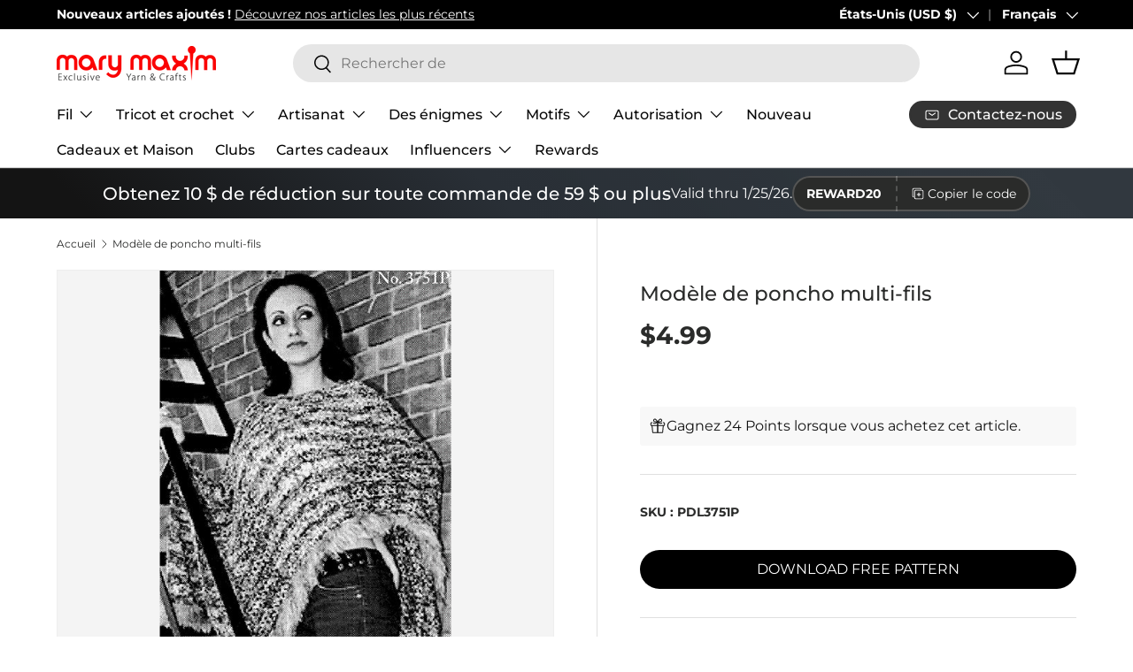

--- FILE ---
content_type: text/css
request_url: https://cdn.shopify.com/extensions/019beb2a-7cf9-7238-9765-11a892117c03/judgeme-extensions-316/assets/StarRatingHistogram-CRdg-8tR.css
body_size: -534
content:
.jm-histogram-row[data-v-c865991e]{cursor:pointer}.jm-histogram-row__rating[data-v-c865991e]{min-inline-size:1em;text-align:center}.jm-histogram-row__frequency[data-v-c865991e]{min-inline-size:2em;text-align:right;color:var(--jm-review-widget-lighter-text-color)}.jm-histogram[data-v-9cedce60]{flex:1;min-inline-size:min(200px,90%);max-inline-size:100%}


--- FILE ---
content_type: application/javascript; charset=utf-8
request_url: https://searchanise-ef84.kxcdn.com/preload_data.6Z3O4i0n8G.js
body_size: 9410
content:
window.Searchanise.preloadedSuggestions=['crochet kits','free patterns','bernat blanket yarn','to crochet patterns','tissue box cover','plastic canvas','plastic canvas kits','cotton yarn','baby yarn','sock yarn','red heart super saver yarn','christmas stocking','christmas crochet','knit kits','baby blanket','free crochet patterns','chunky yarn','christmas yarn','prism yarn','red heart yarn','christmas ornaments','big twist','sparkle yarn','crochet patterns','plastic canvas patterns','crochet hooks','crochet kits afghans','starlette yarn','tonal hues','red heart','big twist yarn','crochet afghan patterns','caron simply soft','cross stitch','bernat baby blanket yarn','christmas stockings','crochet afghan kits','bernat yarn','bernat blanket','christmas ornament kits','baby blanket kit','free patterns crochet','mellowspun dk yarn','premier yarn','knitting patterns','free patterns afghan','crochet kit','1000 piece puzzles','plastic canvas tissue box cover kits','caron simply soft yarn','blanket yarn','loop yarn','afghan kits','mary maxim prism yarn','knitting needles','chenille yarn','caron yarn','lion brand yarn','sugar and cream cotton yarn','baby blanket patterns','starlette sparkle yarn','bulky yarn','tweed yarn','crochet books','mosaic crochet','variegated yarn','diamond art','crochet afghans','halloween yarn','ornament kits','premier puzzle yarn','christmas crochet kits','tissue box','latch hook','lion brand','knit christmas stocking patterns','bag o day yarn','persian tiles','bag o day','free knit patterns','2027 felt sequin calendars','velvet yarn','dk yarn','crochet baby blanket kit','wool yarn','scrubby yarn','stocking pattern','christmas tree','plastic canvas kit','afghan patterns','granny square','cat afghan','afghan kit','crochet thread','baby afghans','green yarn','premier parfait chunky','marvelous chunky yarn','crochet blanket kit','premier basix','cardigan pattern','amigurumi kits','mosaic crochet pattern','crochet afghan','titan bulky weight yarn','advent calendar','ombré yarn','circular knitting needles','sweater patterns','caron cakes','free shipping','100% cotton yarn','anti pilling yarn','crochet afghan kit','lily sugar n cream','christmas stocking kits','mystery box of yarn','worsted weight yarn','free crochet afghan patterns','baby blanket pattern','blanket kit','all embroidery kits','ornament kit','crochet baby blanket','felt kits','crochet blanket patterns','christmas plastic canvas','bernat velvet yarn','knitting kits','christmas crochet patterns','christmas puzzles','counted cross stitch','plastic canvas pattern books','free patterns for baby','bernat baby yarn','lily sugar and cream yarn','purple yarn','vintage cardigan pattern','wool ease yarn','mosaic crochet kit','counted cross stitch kits','crochet baby afghans','ombre yarns','big twist value yarn','mellowspun yarn','clearance yarn','safety eyes','doll patterns','christmas patterns','vintage patterns','to crochet patterns afghan','crochet hook','bernat softee chunky','sport weight yarn','red heart stripes','puzzle yarn','knit afghan patterns','mary maxim yarn','mary maxim starlette yarn','cat crochet','orange yarn','craft kits','christmas crafts','jigsaw puzzles','cat crochet patterns','bamboo yarn','beaded ornament kits','crochet christmas tree','red heart super saver','pink yarn','bead kits','plastic canvas christmas','snowman crochet','2026 felt sequin calendars','bag o day tonal hues','free pattern','crochet hat patterns','crochet blanket kits','tree skirt','free knitting patterns','highland cow','christmas kits','sequin calendars','crochet pattern','knit patterns','knit afghans','knit afghan kits','caron cakes yarn','christmas stocking patterns','plastic canvas yarn','ragg yarn','quilt magic','crochet blanket','free afghan patterns','amigurumi yarn','soft yarn','crochet baby blanket pattern','baby blankets','poncho patterns','parfait chunky','halloween plastic canvas','red yarn','needle point','bernat velvet','stitch markers','all embroidery','baby afghan','patons kroy sock yarn','beaded christmas ornaments','vintage knitting patterns','crochet hats','gold yarn','crochet cardigan','sweater kit','loops and threads yarn','black yarn','blue yarn','red heart ombre','maxim starlette ragg','blanket patterns','beginner crochet','yarn bag','home yarn','aran yarn','baby blanket yarn','wool ease','mjs off the hook','bernat softee baby','mandala yarn','crochet christmas','500 piece jigsaw puzzles','crochet sweater kit','halloween crochet','best value yarn','cat pattern','crochet baby blanket patterns','knit afghan','yarn clearance','i love this yarn','christmas plastic canvas kits','bernat softee baby yarn','jumbo yarn','sugar and cream','white yarn','beginner crochet kit','persian tiles pattern','yarn bowl','holiday yarn','doll kits','variegated yarns','blanket kits','hat patterns','beaded ornaments','premier anti pilling','free catalog by mail','knit kit','scarf pattern','mohair yarn','titan yarn','christmas afghans','yarn holder','knitted afghan patterns','halloween puzzles','baby afghan patterns','knit baby blanket patterns','alpaca yarn','plastic canvas tissue box','aran irish twist yarn','bucilla felt stocking kits','baby crochet kits','clearance puzzles','rainbow yarn','latch hook yarn','christmas tree skirt','lion brand mandala','dishcloth patterns','crochet sweater patterns','plastic canvas tissue box cover','tote bags','red heart scrubby yarn','mary maxim twinkle yarn','premier puzzle','gradient yarn','free crochet hat patterns','earring set','twinkle yarn','stocking kit','brown yarn','hat pattern','crochet accessories','latch hook rug','knitted christmas stockings','mary maxim worsted weight yarn','red heart soft yarn','granny square sweater','shawl pattern','bulky 5 yarn','crochet christmas kits','highland cow blanket','marvelous chunky','crochet book','fingering weight yarn','knitted afghans','3 weight yarn','plastic canvas village','bernat baby','free shipping coupon','pound of love yarn','christmas afghan','baby patterns','red heart with love yarn','knit afghan kit','cat puzzles','red heart granny square yarn','yellow yarn','crochet afghan pattern','lion brand heartland yarn','quilt magic kits','big twist value','crochet basket','bernat softee cotton','bernat loop yarn','free patterns cardigan','crochet cardigan patterns','baby crochet','natural alpaca tweed','bernat baby blanket','plastic canvas books','vintage sweater pattern','metallic yarn','glitter yarn','granny square afghan','red heart soft','caron one pound','crochet poncho','kroy sock yarn','premier basix yarn','crochet snowman','lion brand pound of love','plastic canvas tissue','mellowspun dk','crochet sweaters','circulo yarn','felt stocking kits','bernat blanket yarn colors','cat bag','men’s cardigan','fingering yarn','christmas kit','simply soft','baby sweater','sparkle yarns','halloween plastic canvas kits','crochet slippers','crochet bag','best value','yarn kits','crochet basket patterns','knit vest pattern','glimmer yarn','crochet coasters','4 medium worsted yarn','christmas stocking pattern','premier yarns','premier parfait chunky yarn','free baby blanket patterns','crochet cotton','lots of love dolls','baby afghan kit','yarn storage','300 piece puzzles','super bulky yarn','crochet needles','crochet sweater','aspen yarn','ripple afghan','snowman kit','cross stitch kits','knit sweaters','dk weight yarn','embroidery floss','slipper pattern','fur yarn','mosaic afghan','baby blanket crochet','bernat perfect','snow queen blanket','crochet baby','plush yarn','sweater pattern','sweater kits','ripple crochet patterns','crochet ornaments','shawl patterns','mystery box','crochet christmas stockings','felt sequin calendars','diamond dotz','stamped cross stitch','caron one pound yarn','lily sugar n cream super size','double pointed knitting needles','starlette sparkle','crochet yarn','dark green yarn','baby crochet blanket','woodlands yarn','mary maxim','free crochet pattern','christmas yarns','worsted yarn','red heart super saver jumbo yarn','crochet vest','sport yarn','free sweater patterns','baby crochet patterns','crochet baby afghan','crochet doll kits','vest patterns','free knit afghan patterns','pattern books','free crochet','cat blanket','sunrise yarn','fair isle','5 bulky yarn','homespun yarn','self striping yarn','mosaic crochet patterns','bernat blanket yarn big ball','beaded kits','fair isle knitted patterns','christmas stockings knitted patterns','new plastic canvas kits','patons yarn','bernat super value yarn','lullaby yarn','yarn cakes','afghan crochet kits','red heart yarn colors','crochet hooks and accessories','prism yarn patterns','premier colorfusion','faux fur yarn','embroidery kit','cake yarn','janie crowfoot persian tile crochet kit','plastic canvas christmas kits','chunky blanket yarn','bag o day crochet','knit blanket','stocking kits','tshirt yarn','baby blanket crochet kit','premier parfait','size 10 crochet thread','mary maxim prism','crochet cat','crochet free patterns','knitting accessories','alize yarn','knit or crochet kits','red heart with love','felt calendars','beaded ornament kit','crochet books of patterns','beaded christmas ornaments kit','t shirt yarn','blanket pattern','diamond dotz kit','bernat baby sport yarn','baby crochet afghans','easy crochet','rug yarn','multi color yarn','pumpkin pattern','knitted christmas stocking patterns','easy crochet kits','natural alpaca','knitting books','cotton yarn medium weight','crochet baskets','maximum value yarn mary maxim','tote bag','pound of love','crochet christmas tree pattern','download patterns','bag o day tonal hues yarn','crochet pattern books','crochet blanket pattern','christmas village','christmas ornament','glow in the dark yarn','all yarn','sock patterns','loops and threads','stocking patterns','cat patterns','needlepoint with canvas','janie crow','free catalog','plastic canvas coasters','3d puzzles','free mittens pattern','infinity blanket','sequin calendar','free hat patterns','moose cardigan','twinkle baby yarn','shipping rates','afghan crochet','paint by number','aran irish tweed','to crochet patterns holiday','red heart comfort yarn','knit hats','knit stocking patterns','crochet hat','ribbon yarn','coloring books','starlette ragg','premier home cotton yarn','mens cardigan','mary maxim best value yarn','baby blanket kits','bernat alize blanket-ez','acrylic yarn','patterns crochet','plastic canvas ornaments','wood model kits','pom pom','seed bead kits','quilted ornament kit','dish cloth yarn','advent calendar puzzles','snowflake afghan','mj off the hook','christmas tissue box cover','lots of love doll','my order','crochet kits blanket','merino wool yarn','big twist value pound','crochet scarf','free patterns baby','bernat alize','yarn sale','yarn caddy','bernat softee','free knit scarf patterns','stamped embroidery','crochet blankets','lion brand homespun yarn','caron jumbo ombre yarn','cat afghan patterns','free baby patterns','red heart super saver ombre','eyelash yarn','jacket patterns','style craft yarn','christmas afghans crochet','gold yarn for crochet','free knitted patterns','puzzle table','crochet baby afghan kit','crochet baby blankets','latch hook kits','500 piece puzzles','bucilla felt kits','lion brand mandala yarn','poncho pattern','yarn needles','plastic canvas pattern','baby blanket crochet patterns','bernat blanket big','bernat softee chunky yarn','winterfrost crochet afghan','highland snuggle blanket','crochet shawl','dish cloth','2027 sequin calendars','santa crochet','red heart stripes yarn','snowflake potholders','quilt magic kit','cardigan patterns','christmas puzzle','caron jumbo ombre','thick yarn','knit blanket kits','crochet sweater pattern','easy crochet afghan kit','lion brand wool ease thick & quick','bernat baby velvet yarn','canvas kit','granny pop crochet cardigan','peaches & creme yarn','sugar n cream','crochet kits christmas','navy blue yarn','baby kit','periwinkle paisley','persian tiles throw','scrub it yarn','aunt lydias crochet thread','caron simply soft party yarn','felt kit','red white and blue yarn','baby soft yarn','teal yarn','mill ends','5 weight yarn','hue and me yarn','cardinal kit','clearance kits','crochet ripple afghan patterns','alpaca tweed','baby sweater pattern','super soft yarn','macrame yarn','tunisian crochet hooks','puzzles 1000 piece','free plastic canvas patterns','super saver','diamond painting','red heart ombré yarn','all bernat blanket yarns','caron jumbo','all kits','bernat maker yarn','crochet kits afghan','embroidery kits','cross stitch patterns','red heart super saver jumbo','bernat big blanket yarn','crochet doll','camouflage yarn','baby sport yarn','stamped cross stitch kits','crochet christmas patterns','5 doll kits','crochet christmas pattern','red heart roll with it melange','premier cotton yarn','forest pulse blanket','baby blanket crochet pattern','lion brand wool ease','doll kit','ornaments kit','horse sweater pattern','afghan pattern','cardigan kit','needle point kits','knitting kit','premier anti pilling dk','dmc thread','granny square yarn','free crochet blanket patterns','knit baby blanket','knitted sweaters','free patterns knitting','bernet yarn','burgundy yarn','anti pilling','christmas stocking kit','aran weight yarn','to crochet patterns baby blanket','teddy bear','mary maxim chunky yarn','yarn art','bernet blanket yarn','knit baby blankets','crochet christmas tree kit','dino friends blanket','crochet christmas stocking','amigurumi patterns','pom poms','crochet snowflake pattern','mystery bag','christmas knit','everyday ragg cardigan','mary maxim glimmer yarn','vanna\'s choice yarn','christmas knit kits','crochet bag pattern','peach yarn','yo yo patterns','mary maxim mellowspun dk yarn','soft baby yarn','bernard yarn','crochet socks','vintage cardigan','simply soft yarn','sugar and cream yarn','free baby blanket crochet patterns','tunisian crochet','wall hanging','basket kit','felt christmas stocking kits','premier everyday dk','loom knitting','crochet hat pattern','mary maxim home yarn','afghan kits crochet','knitted hats','mary maxim marvelous chunky yarn','plastic canvas halloween','super bulky','mary maxim titan yarn','free blanket patterns','bernat bundle up yarn','mary maxim maximum value yarn','crochet christmas ornaments','silver yarn','crochet slippers pattern','doily patterns','crochet baby patterns','caron yarn at mary maxim','bag o day crochet kits','cowl patterns','jigsaw puzzle','knit sweater patterns','crochet angel','circular needles','christmas blanket','crochet stocking pattern','free crochet shawl patterns','baby knitted','dog crochet','cat puzzle','diamond art kit','super soft','elegant blooms tote','santa coasters','catalog by mail','elegant blooms','highland cow kit','baby dolls','starlette ragg yarn','knitted kits','beginner knit','fall yarn','knit kits afghan','lily sugar and cream','bernat cotton yarn','whisker wishes bag','crochet scarf patterns','afghan crochet patterns','crochet cat patterns','bon bon yarn','cotton yarns','stripes yarn','crochet poncho pattern','free shawl patterns','knit hat','premier sweet roll yarn','99 download pattern','afghan to crochet patterns','christmas pattern','lion brand 24/7 cotton yarn','felt sequin calendar','baby value yarn','shimmer yarn','light weight yarns','crochet vest pattern','men’s knit sweater','dog sweater','sage green yarn','white sparkle yarn','crochet kits baby','yarn bee','worsted weight','2027 felt calendars','moonlit magic throw','mens sweater crochet','latch hook kit','table runner','peaches and cream yarn','christmas crochet pattern','crochet mittens','red heart unforgettable yarn','christmas beaded ornament kits','patterns childrens','grey yarn','plastic canvas sheets','knit christmas stocking','craft books','lion brand wool ease yarn','sale yarn','bernat extra thick','crochet pumpkins','graph style patterns','surprise pack','crochet baby blanket kits','vintage crochet patterns','yarn accessories','heather yarn','free crochet patterns easy','beaded ornament','royal blue yarn','mary maxim value yarn','premier dk','maximum value','red heart yarns','crochet cardigans','christmas beaded kits','bernat blanket perfect','tissue box cover kits','premier cotton','fuzzy yarn','polyester yarn','free patterns knit','vintage cardigan ladies','premier anti pilling yarn','bulk yarn','teddy bear crochet','bernat blanket yarn patterns','crochet throw patterns','knitted scarf pattern','ladies cardigan patterns','100 piece puzzles','quilted ornament','mens sweater','alpaca tweed yarn','knit christmas stockings','premier chunky','mary maxim home','premier basix dk','felt crafts','basket patterns','baby’s best yarn','children sweater patterns','loopy christmas trees','crochet purse','style craft','starlight yarn','lion brand ice cream yarn','premier anti-pilling','sunsout puzzles','crochet shawl patterns','christmas ornament kit','yarn surprise pack','free afghan crochet patterns','premier home cotton','susan bates crochet hooks','cone yarn','bag pattern','christmas crochet kit','free knit hat','corner to corner crochet','cream yarn','pound yarn','crochet bags','persian tile','red sparkle yarn','baby yarns','halloween kit','autumn yarn','punch needle','7 mesh plastic canvas','free patterns blanket','canvas kits','free afghan pattern','crochet stocking','4 ply yarn','yarn bowls','plastic canvas downloadable','knit free patterns','baby afghan pattern','cottonwood yarn','whisker wishes bag pattern','mercerized cotton yarn','hue and me','5 lots of love doll','arden throw','to knit patterns','stitch markers for crochet','patons kroy','mellow spun','baby sweater patterns','needlepoint christmas','craft kit','titan bulky yarn','boucle yarn','jane crowfoot','advent calendar kit','advent puzzles','tissue cover','baby doll','bernat blanket big yarn','mary maxim starlette','gray yarn','bernat super value','scarf patterns','counted cross stitch christmas','crochet throw','beginner crochet patterns','bead ornaments','premier colorfusion chunky','christmas ornaments kits','free patterns crochet afghan','mitten patterns','crochet stockings','babys best yarn','afghan yarn','craft patterns','knit baby afghans','gingerbread house','bernat perfect yarn','premier basic','knit baby','color fusion','caron jumbo yarn','pillow patterns','doll pattern','felt stocking','knitting needle','knit christmas','neon yarn','coboo yarn','crochet cardigan pattern','knit socks','sholach afghan','luna cardigan','men\'s sweater pattern','mary maxim baby value yarn','knit sweater','crochet pumpkin pattern','bernat velvet plus yarn','crochet afghan kits new','wooden puzzles','crafts clearance','caron blossom','crochet cat bag','do yarn','christmas sock yarn','hat kits','biscuits the bear','crochet vest patterns','bernat handicrafter cotton yarn','men’s sweater','dress patterns','christmas craft kits','sport weight','plastic canvas wall hanging','bulky knit patterns','to crochet afghan patterns','poly fill','bernat forever fleece','mosaic blanket','christmas crafts ķits','crochet hat kit','cross stitch kit','deer pattern','kits crochet','crochet tree skirt','christmas crochet afghan','yarn pack','lion brand color','sewing kits','wood kits','ripple afghan kit','puzzle club','mens knit patterns','christmas bead kits','dk sport weight yarn','pot holder','baby\'s best yarn','baby kits','cone cotton','prism dk','baby hat','hand knitting yarn','advent puzzle','size 3 yarn','premier dk yarn','cotton blend yarn','baby blanket kit crochet','natural alpaca tweed yarn','sesame street','crochet amigurumi','sock pattern','super chunky yarn','fine yarn','knitted baby blankets','bernat blanket extra thick','cotton yarn size 3','caron simply soft speckle','knit christmas patterns','cat lovers knit bag','free sock patterns','crochet baby afghan patterns','beaded ornaments kits','pipsqueak yarn','birthstone angels','scrub yarn','4 weight yarn','marble lap blanket','rainbow baby blanket','premier chunky yarn','aran irish twist','loopy trees','stained glass','downloadable plastic canvas pattern','snowman plastic canvas','kitchen towel','knit poncho patterns','sparkly yarn','bunny pattern','granny square patterns','angora yarn','baby sweaters','craft doll','2026 sequin calendar','bernat big','christmas knit patterns','vintage pattern','embroidery patterns','premier bloom chunky yarn','feels like butta yarn','to crochet free patterns','easter plastic canvas','flower crochet pattern','holiday crochet patterns','bernat chunky yarn','hot pink yarn','red heart jumbo','ice cream yarn','yarn cotton','2027 sequin calendar','plastic kits','crochet baby sweater','medium weight yarn','mary maxim catalog','crochet dolls','ice yarn','24/7 cotton yarn','knitted cable patterns','crochet dishcloth patterns','tapestry needle','bernat blanket extra','red heart baby yarn','crochet hook set','knit stocking','caron colorama halo yarn','gel pens','knit blanket kit','pillow cases','graph patterns','300 piece puzzles clearance','quilt kits','knit stocking pattern','taupe yarn','bernat cotton','red heart scrubby','snow queen','beanery accent throw','little steps baby blanket','yarn bags','yarn holders','blanket crochet kit','simply soft caron yarn','multi ball yarn','wool of the','bernat pop yarn','bernat baby sport','heartland yarn','lion brand heartland','bloom yarn','bravo yarn','valentines day kits','felt stockings','cardinal afghan','crochet scarf pattern','green yarns','craft yarn','sugar n cream yarn','christmas clearance','felt ornaments','punch needle kits','cotton cones','crochet sweater kits','free download patterns','desert sunset yarn','fleece fabric','crochet dress patterns','car seat blankets','baby crochet afghan','to crochet blanket patterns','merino wool','afghan patterns crochet','plastic canvas tissue box kits','child cardigan','christmas stockings patterns','red heart all in one yarn','mary maxim mellowspun dk','sweater yarn','plastic mesh','reindeer crochet','baby afghan kits','value yarn','free crochet baby patterns','plastic canvas house','lakeside prism','sweet baby afghans','dog pattern','afghans crochet','premier basic yarn','mary maxim babys best yarn','woodlands worsted','500 piece puzzle','free t','desert sunset','baby hat patterns','vintage hat','easy crochet kit','knit baby blanket kit','yo yo pattern','living yarn','mohair yarns','mary maxim yarns','bead ornament kits','dk yarns','snowflake blanket','crochet mosaic','fall kits','colorfusion dk','sampler afghan','christmas tree ornaments','bernat alize yarn','halloween crochet kits','baby blankie yarn','stained glass puzzles','knitting pattern sweater','rose afghan','knitted slippers','size 7 crochet hook','crochet pillow','free crochet sweater patterns','yarn bee yarn','ferris wheel yarn','loopy yarn','wood model kit','premier colorfusion dk','one pound','knit sweater kits','tube yarn','crochet ripple afghan','free crochet baby blanket patterns','speckled yarn','bucilla felt','filet crochet','mystical lanterns','bernat maker','knitted vintage sweater patterns','vintage sweater patterns','afghan hooks','crochet tree','sugar baby stripes yarn','2026 felt calendars','red and black yarn','mary maxim maximum value','beads for crafting','free knit sweater patterns','baby blanket patterns crochet','buttons round','forest green yarn','tonal hues yarn','yarn needle','lap blanket','afghan crochet kit','needle felting','cat crochet kit','no sew','bernat yarns','bernat baby blanket yarns color','cat afghans','lots of love','red heart jumbo super saver yarn','cotton yarn cones','anti-pilling yarn','bernat alize blanket-ez yarn','fall crochet kits','gingerbread mosaic','1000 piece jigsaw puzzles','stockings pattern','needle point patterns','caron yarns','chenille-style yarn','crochet shawl pattern','free crochet scarf patterns','crochet kit afghan','place mats','crochet doll pattern','cat sweater','plastic canvas box','nativity crochet kit','chunky star stitch blanket','knit shawl patterns','highland cows','table cloths','slipper patterns','valentines day','mandala ombré yarn','yarn for plastic canvas','free sweater pattern','towel topper','fabric cotton','scarf yarn','sparkle yarn with glitter','premier bamboo fair yarn','festive feet yarn','bernat bundle up','afghan knit kits','stitch marker','in plastic canvas','knit shawl','preferred crafters club membership','vest pattern','mosaic crochet afghan','bernat softee baby cotton','learn to crochet','off the hook yarn','parfait plush','mill end yarn','santa pattern','regal fans throw','dark purple yarn','weavers window blanket','cascade yarn','bernat baby velvet','knit afghans kits','mary maxim sparkle yarn','purrfect heart blanket','free baby knit patterns','cable needles','baby best yarn','baby value','magic quilt','granny pop','red heart ombre yarns','free knit hat patterns','coaster kits','rug patterns','sock yarns','crochet bag kit','christmas crochet afghans','yarn mystery box','crochet cotton thread','crochet sock pattern','softee chunky','dish cloth free pattern','infinity blanket crochet','felt calendar','all puzzles','crochet pumpkin kit','christmas beaded ornaments','knitted baby afghan patterns','barcelona dreams','size 6 yarn','mary maxim crochet cotton','scrub it','seabreeze basket weave blanket','super saver yarn','christmas afghan pattern','crochet club','lion brand homespun','snowman pattern','sunflower afghan crochet','knit slippers','gold sparkle yarn','yarn tote','lily sugar n cream yarn','plastic canvas christmas ornaments','kitchen towels','sandalwood persian tiles','kids sweater','aqua yarn','pot holders','mary maxim baby yarn','t-shirt yarn','baby afghans crochet','6 weight yarn','crochet hook case','latch hook rug yarn','christmas village plastic canvas','tweed yarns','mens cardigan patterns','blocking tools','cross body purse','light weight yarn','denim blue yarn','paint by numbers','premier basix chunky','baby sport','bernat pipsqueak yarn','mary maxim best value','kit crochet','christmas stocking knit','dark brown yarn','knit vest','lakeside yarn','clover crochet hooks','chromatic textures blanket','patons canadiana','3 ply yarn','bernat chunky','knit baby patterns','contact us','crochet kits afghans on','i love this yarn yarn','baby blanket knit kit','mj\'s off the hook','maximum value yarn','circular needle','wool blend yarn','baby crochet books','knitted stocking pattern','knitted christmas stocking','snowflake patterns','sesame street hat wonder','free baby afghan patterns','free knitted hat patterns','flower afghan','ragg cardigan','yarn bulky','crochet pillow patterns','waterfall ripple','snowman crochet kit','premier everyday worsted','free patterns plastic canvas','tissue box kit','plastic canvas snowman','surprise box','winnie the pooh','premier plush','basket pattern','dinosaur pattern','new yarn','bernat extra','free patterns afghan for crochet','mosaic pattern','lion brand yarns','christmas jigsaw puzzles','christmas yarn crochet','crochet throw kit','h-8 crochet hook','needle case','christmas knitting','sock kit','star blanket','one ball yarn storage','bag of yarn','baby blue yarn','dk weight','yo yo','bulky weight yarn','heart afghan','red heart variegated yarn','snow man','free patterns for','puzzle board','crochet needle','design works','mitten pattern','baby blanket free patterns','loop yarns','sparkle scrubby yarn','mary maxim home yarn colors','corner to corner afghans','ripple of many colors','feels like butta','christmas cats','knit stockings','99 crochet pattern','plastic canvas tissue cover kits','wood kit','cottonwood best value','free knitted afghan patterns','mary maxim dk sport weight yarns','crochet thread size 3','child sweater','knitting needle case','premier gradient yarn','baby afghan crochet','lace weight yarn','marvelous yarn','felt sequin','autumn afghan pattern','denim yarns','crochet cardigan kit','cotton yarn cone','the snow queen blanket','yarn 5 weight','red heart metallic yarn','easy ridged slippers','bag patterns','big twist ombre','crochet ornament','black and white yarn','red heart super saver stripes','hooded sweater','seaside ripple afghan','ultra mellowspun dk yarns','giraffe baby blanket','throw crochet','bulky yarn 5 weight','hook rugs','puzzle yarn premier','vintage knit patterns','sage yarn','mary maxim mellowspun','womens cardigan','yo yo kits','christmas trees','crochet hat kits','loopy trees ornaments','christmas tree kit','blue baby yarn','knit pattern','woodland yarn','silk yarn','waterfall ripple afghan','crochet cats','infinity pattern','gnome patterns','christmas sparkle yarn','knit needles','finger knitting yarn','ultra mellowspun yarn','angel ornaments','aida cloth','star afghan','baby soft','lap blanket knit','wool ease thick and quick yarn','red heart comfort','premier fruits','cotton thread','free patterns baby blanket','christmas tree crochet','tunisian crochet patterns','plastic canvas wall hanging kits','chocolate mint yarn','knitted baby','christmas green yarn','crochet christmas stocking patterns','green cotton yarn','red heart roll with it','wood crochet hooks','santa stocking','jeans yarn','abundance of ripples','premier cotton fair yarn','adult coloring books','parfait chunky yarn','mary maxim glimmer','knitting bag','caron simply','knit scarf patterns','crystal bag o day','size 4 yarn','pooling yarn','woodlands worsted yarns','free baby crochet patterns','temperature blanket','granny squares','basket yarn','turquoise yarn','filet crochet patterns','bonbon yarn','mosaic afghans','baby hats','premier sweet roll','kids crafts','pom pom yarn','cable afghan','pattern book','ladies knit patterns','knit blankets','knitted baby patterns','sports weight yarn','bear pattern','roving yarn','baby booties to crochet','christmas tissue box','goose patterns','stripe yarn','christmas crochet ornaments','blue love afghan','shawls and wraps','crochet placemats','hat kit','yarn bobbins','kai yarn','spun colors','needle book','northland wool','bernat forever fleece yarn','ply yarn','loop it yarn','patons classic wool','sequin ornaments','chevron crochet pattern afghan','bernat blanket extra yarn','bag-o-day yarn','jig saw puzzles','halloween kits','knitted afghan','light weight baby yarn','cotton cone yarn','weight 5 yarn','starlight sweater','bernat blanket extra thick yarn','snowman crochet pattern','navy yarn','5 doll patterns','patterns for plastic canvas','knit and crochet kits','latch hook rug kits','free baby blanket pattern','beads ornament','desert scene afghan','knit baby blanket kits','crochet scarves','starlight sparkle','snowman kits','light blue yarn','dish towel','canvas tissue box','basic stitch','caron big','bernat perfect phasing','baby yarn sport','bead kit','knitted snowman','mary maxim starlette sparkle yarn','mosaic yarn','pillowcases to embroider','knit afghan pattern','baby yarn dk','pattern corrections','bernat blanket big ball yarn','bernat baby softee yarn','yarn weight 4','amigurumi kit','top down crochet sweater','bernat blanket brights','halloween puzzle','crochet gnomes','caron ombre','mint yarn','reindeer kit','baby blanket free pattern','baby booties','childrens knitted sweater patterns','christmas stockings kits','crochet kits for','encore yarn','5 lots of love dolls','calendar kits','circulo amigurumi','knit cardigan','knitting machine','gingerbread plastic canvas','totes for yarn','mary maxim starlette sparkle','let it snow','aunt lydias','thick and quick','dark blue yarn','christmas afghan crochet kits on','cardigan crochet','wrap patterns','wheat stitch','faux fur','lion brand landscapes yarn','knitted baby blanket','black cat','caron cloud cakes','perfect yarn','caron cinnamon swirls cakes yarn','scarfie yarn','christmas afghan kits','mens pattern','highland cow blanket crochet','red and white yarn','jacket pattern','aran pattern','men\'s sweater','duck patterns','tan yarn','one pound yarn','3d puzzle','size 5 yarn','crocheted afghans','rose color yarn','emerald green yarn','color yarn','crochet animals','bulky yarns','red crochet blanket','cat afghan pattern','horse cardigan','latch hook rugs','loops & threads','bernat velvet plus','cotton cone','quilt patterns','big twist posh','teddy bear crochet kit','angel patterns','bulky sweater pattern','crochet cardinal','dog puzzle','window frame plastic canvas','needle punch','crochet kits baby afghans','echoing keys blanket','premier basix chunky yarn','red heart super saver yarn jumbo','blanket crochet kits','yarn sparkle','size 3 crochet thread','crochet flowers','premier just yarn','starlette chunky yarn','butterfly afghan','fluffy yarn','hometown lion brand yarn','fleece yarn','knitting markers','free tote bag','pullover sweater','men\'s cardigan','knitting pattern','irish tweed','crochet dress','crochet thread size 10','mary maxim twinkle','ornaments kits','free crochet afghan pattern','cord yarn','knit cardigan pattern','acrylic yarn size 4','yarn weight 3','thanksgiving plastic canvas kits','6 bulky yarn','orange yarns','purse patterns','mandala gradient','bag o day afghans','baby doll patterns','bernat tweed','to crochet patterns for baby','free knit baby blanket patterns','coat pattern knit','off white yarn','free blanket pattern','sports yarn','beaded christmas ornament kits','yarn basket','green sparkle yarn','knitting patterns afghan','fall puzzles','scrubbie yarn','large piece puzzles','premium yarn','scissors set','yarn baby','premier chenille','elephant baby blanket','blanket big','american flag','cats afghan crochet','christmas stockings crochet','off the hook','lavender yarn for crochet','yarn weight 5','free afghan crochet pattern','winter puzzles','spinner plastic canvas patterns','crochet angel patterns','sweater patterns only','free scarf patterns','striping yarn','mandala gradient yarn','dinosaur crochet patterns','bamboo yarns','bag-o-day tonal hues','dishcloth yarn','granny square pattern','pattern holder','patterns crochet blanket','pumpkin yarn','sewing patterns','lion brand basic stitch','sock kits','halloween patterns','afghan hook','scarlet yarn','lime green yarn','forest pulse','deer afghan','nesting baskets','embroidery hoop','lavender yarn','biscuits the bear crochet kit','birthstone angels crystal ornaments','raglan sweater','blue sparkle yarn','free patterns mittens','cardigan sweater','baby blanket with','knitted stocking','starlet yarn','bernat satin yarn','tissue box plastic canvas','yarn on sale','flour sack towels','merino superwash','fair isle yarn','yarn weight 2','crochet cape pattern','7 bulky yarn','bavarian bliss','doll clothes','anniversary yarn','scrubby yarns','animal patterns','bulky wool yarn','landscape yarn','peaches and cream','caron soft','baby\'s best','sequin calendar 2027','sweater crochet patterns','red heart flower power yarn','crochet shawl kit','succulent yarn','crochet shell patterns','crochet cotton yarn','warm brown yarn','sherbet stripes blanket','starlette chunky','knit baby blanket pattern','variegated baby yarn','crochet cat blanket','baby boy','yarn red heart','bernat premium yarn','bernat premium','plastic canvas scissors','felt stocking kit','pattern ns','patterns for baby blanket','scarf pattern crochet','4 worsted weight yarn','knit hat pattern','craft table','hook rug','counted cross stitch stocking kits','cable pattern','premier bloom yarn','knit snowman','red heart scrubby sparkle','burnt orange yarn','knit pullover','fair isle patterns','hoodie pattern','knitting projects','3 light yarn','cat knit','speckle yarn','gnome crochet','doll crochet patterns','doily pattern','bernat pop','yarn packs','lily sugar','sweet roll','duck duck afghan','rise and repeat throw','christmas cotton yarn','stamped embroidery kit','yarn colors','fall crafts','ornament patterns','ladies sweater patterns','plastic kit','car seat cover','crochet baby afghan pattern','yarn chunky','crochet bear','yarn deals','striped yarn','horse sweater','crochet kits for baby','candy cane','crochet pumpkin','linen yarn','tissue box cover kit','persian tiles sandalwood','crochet angels','caron simply soft party','sweet roll yarn','dishcloth pattern','crochet patterns afghan','free patterns scarf','baby’s best','old town sweater','free knitted afghan pattern','2026 sequin calendars','barcelona dreams crochet throw','quilted bags','styrofoam cones','bernat velvet yarn skeins','horse afghan','big blanket yarn','bernat dappled yarn','red heart melange','puzzle shimmer','scarf kit','cow blanket','5 bulky weight','new items','dish cloth patterns','bernat baby blanket yarns','st plastic canvas','crochet afghans new','knitting accessories & books','yarn variegated','camo yarn','shipping and handling','bernat blanket ombre','lion brand hometown yarn','chevron afghan pattern','winter forest blanket','snowflake pattern','crochet clearance','vanna\'s choice','knitting loom','wooden crochet hooks','black sparkle yarn','knitted baby blanket patterns','red heart yarn jumbo for crochet','babys best','to crochet patterns download patterns','knitting kits afghans','hand yarn','knitting book','jigsaw puzzle 1000','home decor','tweed yarn worsted','blanket crochet','faith afghan','crochet mittens patterns','yarn cake','knit child','pompom maker','tree patterns','kroy sock','free christmas crochet patterns','janie crow afghans','3 ply yarns','pill case','knitted patterns','red heart granny square','ripple afghan pattern','afghan pattern download','top down knit sweater patterns','tree pattern','needle point kit','knitted christmas patterns','puzzles 500 piece','christmas plastic canvas patterns','crochet pattern baby afghan','lap blanket kit','needlepoint canvas','dark green','red heart granny','snow in love','artist yarn','free knit baby patterns','crochet christmas tree skirt','yarn ends','plum yarn','furry yarn','crochet kits blankets','diamond dot','butterfly shawl','caron cakes cakes yarn','premier parfait plush','mary maxim worsted yarn','top down cardigan','sand storm','baby blanket knit patterns','dolls kits','baby crochet kits afghans','afghan club'];

--- FILE ---
content_type: text/javascript
request_url: https://www.marymaxim.com/cdn/shop/t/276/assets/discount-code.js?v=67364963395034188621710785393
body_size: -417
content:
if(!customElements.get("discount-code")){class DiscountCode extends HTMLElement{constructor(){super(),this.discountCode=this.querySelector(".js-discount-code"),this.discountCodeBtn=this.querySelector(".js-copy-button"),this.copySuccess=this.querySelector(".js-copy-success"),this.init()}init(){navigator.clipboard&&navigator.clipboard.writeText?(this.discountCodeBtn.addEventListener("click",this.copyCode.bind(this)),this.discountCode.addEventListener("click",this.copyCode.bind(this))):this.discountCodeBtn.hidden=!0}copyCode(){const discountCode=this.discountCode.textContent.trim();navigator.clipboard.writeText(discountCode).then(()=>{this.copySuccess.classList.add("is-visible"),this.copySuccess.setAttribute("aria-hidden",!1),setTimeout(()=>{this.copySuccess.classList.add("is-closing")},1800),setTimeout(()=>{this.copySuccess.classList.remove("is-closing"),this.copySuccess.classList.remove("is-visible")},2e3)},()=>{alert(theme.strings.discountCopyFail)})}}customElements.define("discount-code",DiscountCode)}
//# sourceMappingURL=/cdn/shop/t/276/assets/discount-code.js.map?v=67364963395034188621710785393


--- FILE ---
content_type: text/javascript; charset=utf-8
request_url: https://www.marymaxim.com/fr/products/multi-yarn-poncho-pattern.js
body_size: 761
content:
{"id":6567877017767,"title":"Modèle de poncho multi-fils","handle":"multi-yarn-poncho-pattern","description":"Tricotez un poncho en utilisant ce modèle.\u003cbr\u003e\u003cbr\u003e Les modèles nécessitent Adobe Reader pour être visualisés.","published_at":"2021-03-11T06:57:05-05:00","created_at":"2021-03-11T08:22:13-05:00","vendor":"Mary Maxim","type":"Patrons et livres","tags":["brand_Mary Maxim","fashion_Women's","needle-size_10 (6 mm)","pattern-type_Misc.","Patterns  and  Books","project-type_Knit","published-circa_2000's","size_40\" x 20\"","variation-color_downloadable","yarn-weight_N\/A"],"price":499,"price_min":499,"price_max":499,"available":true,"price_varies":false,"compare_at_price":null,"compare_at_price_min":0,"compare_at_price_max":0,"compare_at_price_varies":false,"variants":[{"id":39390802411687,"title":"Default Title","option1":"Default Title","option2":null,"option3":null,"sku":"PDL3751P","requires_shipping":false,"taxable":true,"featured_image":null,"available":true,"name":"Modèle de poncho multi-fils","public_title":null,"options":["Default Title"],"price":499,"weight":0,"compare_at_price":null,"inventory_management":null,"barcode":"","quantity_rule":{"min":1,"max":null,"increment":1},"quantity_price_breaks":[],"requires_selling_plan":false,"selling_plan_allocations":[]}],"images":["\/\/cdn.shopify.com\/s\/files\/1\/0420\/3118\/6087\/products\/pdl3751p.jpg?v=1615468948"],"featured_image":"\/\/cdn.shopify.com\/s\/files\/1\/0420\/3118\/6087\/products\/pdl3751p.jpg?v=1615468948","options":[{"name":"Titre","position":1,"values":["Default Title"]}],"url":"\/fr\/products\/multi-yarn-poncho-pattern","media":[{"alt":null,"id":20450451423399,"position":1,"preview_image":{"aspect_ratio":0.586,"height":712,"width":417,"src":"https:\/\/cdn.shopify.com\/s\/files\/1\/0420\/3118\/6087\/products\/pdl3751p.jpg?v=1615468948"},"aspect_ratio":0.586,"height":712,"media_type":"image","src":"https:\/\/cdn.shopify.com\/s\/files\/1\/0420\/3118\/6087\/products\/pdl3751p.jpg?v=1615468948","width":417}],"requires_selling_plan":false,"selling_plan_groups":[]}

--- FILE ---
content_type: text/json
request_url: https://conf.config-security.com/model
body_size: 86
content:
{"title":"recommendation AI model (keras)","structure":"release_id=0x2e:5a:34:34:47:70:37:2b:56:5f:7a:43:7a:4b:5d:61:7c:38:73:26:2e:33:46:64:56:56:66:36:4c;keras;f5mmxmvnsboy8h9zi9q3a2p37ibcnu00x4pjbe5u6s41x4e0ealrqcqvinues51uyn8op3wp","weights":"../weights/2e5a3434.h5","biases":"../biases/2e5a3434.h5"}

--- FILE ---
content_type: text/javascript; charset=utf-8
request_url: https://www.marymaxim.com/fr/products/multi-yarn-poncho-pattern.js
body_size: 388
content:
{"id":6567877017767,"title":"Modèle de poncho multi-fils","handle":"multi-yarn-poncho-pattern","description":"Tricotez un poncho en utilisant ce modèle.\u003cbr\u003e\u003cbr\u003e Les modèles nécessitent Adobe Reader pour être visualisés.","published_at":"2021-03-11T06:57:05-05:00","created_at":"2021-03-11T08:22:13-05:00","vendor":"Mary Maxim","type":"Patrons et livres","tags":["brand_Mary Maxim","fashion_Women's","needle-size_10 (6 mm)","pattern-type_Misc.","Patterns  and  Books","project-type_Knit","published-circa_2000's","size_40\" x 20\"","variation-color_downloadable","yarn-weight_N\/A"],"price":499,"price_min":499,"price_max":499,"available":true,"price_varies":false,"compare_at_price":null,"compare_at_price_min":0,"compare_at_price_max":0,"compare_at_price_varies":false,"variants":[{"id":39390802411687,"title":"Default Title","option1":"Default Title","option2":null,"option3":null,"sku":"PDL3751P","requires_shipping":false,"taxable":true,"featured_image":null,"available":true,"name":"Modèle de poncho multi-fils","public_title":null,"options":["Default Title"],"price":499,"weight":0,"compare_at_price":null,"inventory_management":null,"barcode":"","quantity_rule":{"min":1,"max":null,"increment":1},"quantity_price_breaks":[],"requires_selling_plan":false,"selling_plan_allocations":[]}],"images":["\/\/cdn.shopify.com\/s\/files\/1\/0420\/3118\/6087\/products\/pdl3751p.jpg?v=1615468948"],"featured_image":"\/\/cdn.shopify.com\/s\/files\/1\/0420\/3118\/6087\/products\/pdl3751p.jpg?v=1615468948","options":[{"name":"Titre","position":1,"values":["Default Title"]}],"url":"\/fr\/products\/multi-yarn-poncho-pattern","media":[{"alt":null,"id":20450451423399,"position":1,"preview_image":{"aspect_ratio":0.586,"height":712,"width":417,"src":"https:\/\/cdn.shopify.com\/s\/files\/1\/0420\/3118\/6087\/products\/pdl3751p.jpg?v=1615468948"},"aspect_ratio":0.586,"height":712,"media_type":"image","src":"https:\/\/cdn.shopify.com\/s\/files\/1\/0420\/3118\/6087\/products\/pdl3751p.jpg?v=1615468948","width":417}],"requires_selling_plan":false,"selling_plan_groups":[]}